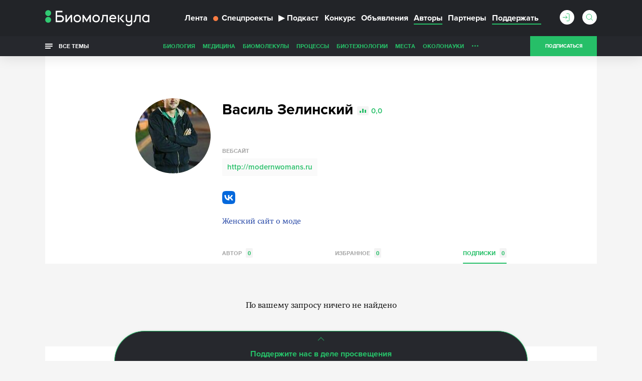

--- FILE ---
content_type: text/html; charset=utf-8
request_url: https://www.google.com/recaptcha/api2/anchor?ar=1&k=6LdNe3IqAAAAAAR2FvNhbKpAHYX6DFzObTGBHSNA&co=aHR0cHM6Ly9iaW9tb2xlY3VsYS5ydTo0NDM.&hl=en&v=PoyoqOPhxBO7pBk68S4YbpHZ&size=normal&anchor-ms=20000&execute-ms=30000&cb=4q049d139n7t
body_size: 49516
content:
<!DOCTYPE HTML><html dir="ltr" lang="en"><head><meta http-equiv="Content-Type" content="text/html; charset=UTF-8">
<meta http-equiv="X-UA-Compatible" content="IE=edge">
<title>reCAPTCHA</title>
<style type="text/css">
/* cyrillic-ext */
@font-face {
  font-family: 'Roboto';
  font-style: normal;
  font-weight: 400;
  font-stretch: 100%;
  src: url(//fonts.gstatic.com/s/roboto/v48/KFO7CnqEu92Fr1ME7kSn66aGLdTylUAMa3GUBHMdazTgWw.woff2) format('woff2');
  unicode-range: U+0460-052F, U+1C80-1C8A, U+20B4, U+2DE0-2DFF, U+A640-A69F, U+FE2E-FE2F;
}
/* cyrillic */
@font-face {
  font-family: 'Roboto';
  font-style: normal;
  font-weight: 400;
  font-stretch: 100%;
  src: url(//fonts.gstatic.com/s/roboto/v48/KFO7CnqEu92Fr1ME7kSn66aGLdTylUAMa3iUBHMdazTgWw.woff2) format('woff2');
  unicode-range: U+0301, U+0400-045F, U+0490-0491, U+04B0-04B1, U+2116;
}
/* greek-ext */
@font-face {
  font-family: 'Roboto';
  font-style: normal;
  font-weight: 400;
  font-stretch: 100%;
  src: url(//fonts.gstatic.com/s/roboto/v48/KFO7CnqEu92Fr1ME7kSn66aGLdTylUAMa3CUBHMdazTgWw.woff2) format('woff2');
  unicode-range: U+1F00-1FFF;
}
/* greek */
@font-face {
  font-family: 'Roboto';
  font-style: normal;
  font-weight: 400;
  font-stretch: 100%;
  src: url(//fonts.gstatic.com/s/roboto/v48/KFO7CnqEu92Fr1ME7kSn66aGLdTylUAMa3-UBHMdazTgWw.woff2) format('woff2');
  unicode-range: U+0370-0377, U+037A-037F, U+0384-038A, U+038C, U+038E-03A1, U+03A3-03FF;
}
/* math */
@font-face {
  font-family: 'Roboto';
  font-style: normal;
  font-weight: 400;
  font-stretch: 100%;
  src: url(//fonts.gstatic.com/s/roboto/v48/KFO7CnqEu92Fr1ME7kSn66aGLdTylUAMawCUBHMdazTgWw.woff2) format('woff2');
  unicode-range: U+0302-0303, U+0305, U+0307-0308, U+0310, U+0312, U+0315, U+031A, U+0326-0327, U+032C, U+032F-0330, U+0332-0333, U+0338, U+033A, U+0346, U+034D, U+0391-03A1, U+03A3-03A9, U+03B1-03C9, U+03D1, U+03D5-03D6, U+03F0-03F1, U+03F4-03F5, U+2016-2017, U+2034-2038, U+203C, U+2040, U+2043, U+2047, U+2050, U+2057, U+205F, U+2070-2071, U+2074-208E, U+2090-209C, U+20D0-20DC, U+20E1, U+20E5-20EF, U+2100-2112, U+2114-2115, U+2117-2121, U+2123-214F, U+2190, U+2192, U+2194-21AE, U+21B0-21E5, U+21F1-21F2, U+21F4-2211, U+2213-2214, U+2216-22FF, U+2308-230B, U+2310, U+2319, U+231C-2321, U+2336-237A, U+237C, U+2395, U+239B-23B7, U+23D0, U+23DC-23E1, U+2474-2475, U+25AF, U+25B3, U+25B7, U+25BD, U+25C1, U+25CA, U+25CC, U+25FB, U+266D-266F, U+27C0-27FF, U+2900-2AFF, U+2B0E-2B11, U+2B30-2B4C, U+2BFE, U+3030, U+FF5B, U+FF5D, U+1D400-1D7FF, U+1EE00-1EEFF;
}
/* symbols */
@font-face {
  font-family: 'Roboto';
  font-style: normal;
  font-weight: 400;
  font-stretch: 100%;
  src: url(//fonts.gstatic.com/s/roboto/v48/KFO7CnqEu92Fr1ME7kSn66aGLdTylUAMaxKUBHMdazTgWw.woff2) format('woff2');
  unicode-range: U+0001-000C, U+000E-001F, U+007F-009F, U+20DD-20E0, U+20E2-20E4, U+2150-218F, U+2190, U+2192, U+2194-2199, U+21AF, U+21E6-21F0, U+21F3, U+2218-2219, U+2299, U+22C4-22C6, U+2300-243F, U+2440-244A, U+2460-24FF, U+25A0-27BF, U+2800-28FF, U+2921-2922, U+2981, U+29BF, U+29EB, U+2B00-2BFF, U+4DC0-4DFF, U+FFF9-FFFB, U+10140-1018E, U+10190-1019C, U+101A0, U+101D0-101FD, U+102E0-102FB, U+10E60-10E7E, U+1D2C0-1D2D3, U+1D2E0-1D37F, U+1F000-1F0FF, U+1F100-1F1AD, U+1F1E6-1F1FF, U+1F30D-1F30F, U+1F315, U+1F31C, U+1F31E, U+1F320-1F32C, U+1F336, U+1F378, U+1F37D, U+1F382, U+1F393-1F39F, U+1F3A7-1F3A8, U+1F3AC-1F3AF, U+1F3C2, U+1F3C4-1F3C6, U+1F3CA-1F3CE, U+1F3D4-1F3E0, U+1F3ED, U+1F3F1-1F3F3, U+1F3F5-1F3F7, U+1F408, U+1F415, U+1F41F, U+1F426, U+1F43F, U+1F441-1F442, U+1F444, U+1F446-1F449, U+1F44C-1F44E, U+1F453, U+1F46A, U+1F47D, U+1F4A3, U+1F4B0, U+1F4B3, U+1F4B9, U+1F4BB, U+1F4BF, U+1F4C8-1F4CB, U+1F4D6, U+1F4DA, U+1F4DF, U+1F4E3-1F4E6, U+1F4EA-1F4ED, U+1F4F7, U+1F4F9-1F4FB, U+1F4FD-1F4FE, U+1F503, U+1F507-1F50B, U+1F50D, U+1F512-1F513, U+1F53E-1F54A, U+1F54F-1F5FA, U+1F610, U+1F650-1F67F, U+1F687, U+1F68D, U+1F691, U+1F694, U+1F698, U+1F6AD, U+1F6B2, U+1F6B9-1F6BA, U+1F6BC, U+1F6C6-1F6CF, U+1F6D3-1F6D7, U+1F6E0-1F6EA, U+1F6F0-1F6F3, U+1F6F7-1F6FC, U+1F700-1F7FF, U+1F800-1F80B, U+1F810-1F847, U+1F850-1F859, U+1F860-1F887, U+1F890-1F8AD, U+1F8B0-1F8BB, U+1F8C0-1F8C1, U+1F900-1F90B, U+1F93B, U+1F946, U+1F984, U+1F996, U+1F9E9, U+1FA00-1FA6F, U+1FA70-1FA7C, U+1FA80-1FA89, U+1FA8F-1FAC6, U+1FACE-1FADC, U+1FADF-1FAE9, U+1FAF0-1FAF8, U+1FB00-1FBFF;
}
/* vietnamese */
@font-face {
  font-family: 'Roboto';
  font-style: normal;
  font-weight: 400;
  font-stretch: 100%;
  src: url(//fonts.gstatic.com/s/roboto/v48/KFO7CnqEu92Fr1ME7kSn66aGLdTylUAMa3OUBHMdazTgWw.woff2) format('woff2');
  unicode-range: U+0102-0103, U+0110-0111, U+0128-0129, U+0168-0169, U+01A0-01A1, U+01AF-01B0, U+0300-0301, U+0303-0304, U+0308-0309, U+0323, U+0329, U+1EA0-1EF9, U+20AB;
}
/* latin-ext */
@font-face {
  font-family: 'Roboto';
  font-style: normal;
  font-weight: 400;
  font-stretch: 100%;
  src: url(//fonts.gstatic.com/s/roboto/v48/KFO7CnqEu92Fr1ME7kSn66aGLdTylUAMa3KUBHMdazTgWw.woff2) format('woff2');
  unicode-range: U+0100-02BA, U+02BD-02C5, U+02C7-02CC, U+02CE-02D7, U+02DD-02FF, U+0304, U+0308, U+0329, U+1D00-1DBF, U+1E00-1E9F, U+1EF2-1EFF, U+2020, U+20A0-20AB, U+20AD-20C0, U+2113, U+2C60-2C7F, U+A720-A7FF;
}
/* latin */
@font-face {
  font-family: 'Roboto';
  font-style: normal;
  font-weight: 400;
  font-stretch: 100%;
  src: url(//fonts.gstatic.com/s/roboto/v48/KFO7CnqEu92Fr1ME7kSn66aGLdTylUAMa3yUBHMdazQ.woff2) format('woff2');
  unicode-range: U+0000-00FF, U+0131, U+0152-0153, U+02BB-02BC, U+02C6, U+02DA, U+02DC, U+0304, U+0308, U+0329, U+2000-206F, U+20AC, U+2122, U+2191, U+2193, U+2212, U+2215, U+FEFF, U+FFFD;
}
/* cyrillic-ext */
@font-face {
  font-family: 'Roboto';
  font-style: normal;
  font-weight: 500;
  font-stretch: 100%;
  src: url(//fonts.gstatic.com/s/roboto/v48/KFO7CnqEu92Fr1ME7kSn66aGLdTylUAMa3GUBHMdazTgWw.woff2) format('woff2');
  unicode-range: U+0460-052F, U+1C80-1C8A, U+20B4, U+2DE0-2DFF, U+A640-A69F, U+FE2E-FE2F;
}
/* cyrillic */
@font-face {
  font-family: 'Roboto';
  font-style: normal;
  font-weight: 500;
  font-stretch: 100%;
  src: url(//fonts.gstatic.com/s/roboto/v48/KFO7CnqEu92Fr1ME7kSn66aGLdTylUAMa3iUBHMdazTgWw.woff2) format('woff2');
  unicode-range: U+0301, U+0400-045F, U+0490-0491, U+04B0-04B1, U+2116;
}
/* greek-ext */
@font-face {
  font-family: 'Roboto';
  font-style: normal;
  font-weight: 500;
  font-stretch: 100%;
  src: url(//fonts.gstatic.com/s/roboto/v48/KFO7CnqEu92Fr1ME7kSn66aGLdTylUAMa3CUBHMdazTgWw.woff2) format('woff2');
  unicode-range: U+1F00-1FFF;
}
/* greek */
@font-face {
  font-family: 'Roboto';
  font-style: normal;
  font-weight: 500;
  font-stretch: 100%;
  src: url(//fonts.gstatic.com/s/roboto/v48/KFO7CnqEu92Fr1ME7kSn66aGLdTylUAMa3-UBHMdazTgWw.woff2) format('woff2');
  unicode-range: U+0370-0377, U+037A-037F, U+0384-038A, U+038C, U+038E-03A1, U+03A3-03FF;
}
/* math */
@font-face {
  font-family: 'Roboto';
  font-style: normal;
  font-weight: 500;
  font-stretch: 100%;
  src: url(//fonts.gstatic.com/s/roboto/v48/KFO7CnqEu92Fr1ME7kSn66aGLdTylUAMawCUBHMdazTgWw.woff2) format('woff2');
  unicode-range: U+0302-0303, U+0305, U+0307-0308, U+0310, U+0312, U+0315, U+031A, U+0326-0327, U+032C, U+032F-0330, U+0332-0333, U+0338, U+033A, U+0346, U+034D, U+0391-03A1, U+03A3-03A9, U+03B1-03C9, U+03D1, U+03D5-03D6, U+03F0-03F1, U+03F4-03F5, U+2016-2017, U+2034-2038, U+203C, U+2040, U+2043, U+2047, U+2050, U+2057, U+205F, U+2070-2071, U+2074-208E, U+2090-209C, U+20D0-20DC, U+20E1, U+20E5-20EF, U+2100-2112, U+2114-2115, U+2117-2121, U+2123-214F, U+2190, U+2192, U+2194-21AE, U+21B0-21E5, U+21F1-21F2, U+21F4-2211, U+2213-2214, U+2216-22FF, U+2308-230B, U+2310, U+2319, U+231C-2321, U+2336-237A, U+237C, U+2395, U+239B-23B7, U+23D0, U+23DC-23E1, U+2474-2475, U+25AF, U+25B3, U+25B7, U+25BD, U+25C1, U+25CA, U+25CC, U+25FB, U+266D-266F, U+27C0-27FF, U+2900-2AFF, U+2B0E-2B11, U+2B30-2B4C, U+2BFE, U+3030, U+FF5B, U+FF5D, U+1D400-1D7FF, U+1EE00-1EEFF;
}
/* symbols */
@font-face {
  font-family: 'Roboto';
  font-style: normal;
  font-weight: 500;
  font-stretch: 100%;
  src: url(//fonts.gstatic.com/s/roboto/v48/KFO7CnqEu92Fr1ME7kSn66aGLdTylUAMaxKUBHMdazTgWw.woff2) format('woff2');
  unicode-range: U+0001-000C, U+000E-001F, U+007F-009F, U+20DD-20E0, U+20E2-20E4, U+2150-218F, U+2190, U+2192, U+2194-2199, U+21AF, U+21E6-21F0, U+21F3, U+2218-2219, U+2299, U+22C4-22C6, U+2300-243F, U+2440-244A, U+2460-24FF, U+25A0-27BF, U+2800-28FF, U+2921-2922, U+2981, U+29BF, U+29EB, U+2B00-2BFF, U+4DC0-4DFF, U+FFF9-FFFB, U+10140-1018E, U+10190-1019C, U+101A0, U+101D0-101FD, U+102E0-102FB, U+10E60-10E7E, U+1D2C0-1D2D3, U+1D2E0-1D37F, U+1F000-1F0FF, U+1F100-1F1AD, U+1F1E6-1F1FF, U+1F30D-1F30F, U+1F315, U+1F31C, U+1F31E, U+1F320-1F32C, U+1F336, U+1F378, U+1F37D, U+1F382, U+1F393-1F39F, U+1F3A7-1F3A8, U+1F3AC-1F3AF, U+1F3C2, U+1F3C4-1F3C6, U+1F3CA-1F3CE, U+1F3D4-1F3E0, U+1F3ED, U+1F3F1-1F3F3, U+1F3F5-1F3F7, U+1F408, U+1F415, U+1F41F, U+1F426, U+1F43F, U+1F441-1F442, U+1F444, U+1F446-1F449, U+1F44C-1F44E, U+1F453, U+1F46A, U+1F47D, U+1F4A3, U+1F4B0, U+1F4B3, U+1F4B9, U+1F4BB, U+1F4BF, U+1F4C8-1F4CB, U+1F4D6, U+1F4DA, U+1F4DF, U+1F4E3-1F4E6, U+1F4EA-1F4ED, U+1F4F7, U+1F4F9-1F4FB, U+1F4FD-1F4FE, U+1F503, U+1F507-1F50B, U+1F50D, U+1F512-1F513, U+1F53E-1F54A, U+1F54F-1F5FA, U+1F610, U+1F650-1F67F, U+1F687, U+1F68D, U+1F691, U+1F694, U+1F698, U+1F6AD, U+1F6B2, U+1F6B9-1F6BA, U+1F6BC, U+1F6C6-1F6CF, U+1F6D3-1F6D7, U+1F6E0-1F6EA, U+1F6F0-1F6F3, U+1F6F7-1F6FC, U+1F700-1F7FF, U+1F800-1F80B, U+1F810-1F847, U+1F850-1F859, U+1F860-1F887, U+1F890-1F8AD, U+1F8B0-1F8BB, U+1F8C0-1F8C1, U+1F900-1F90B, U+1F93B, U+1F946, U+1F984, U+1F996, U+1F9E9, U+1FA00-1FA6F, U+1FA70-1FA7C, U+1FA80-1FA89, U+1FA8F-1FAC6, U+1FACE-1FADC, U+1FADF-1FAE9, U+1FAF0-1FAF8, U+1FB00-1FBFF;
}
/* vietnamese */
@font-face {
  font-family: 'Roboto';
  font-style: normal;
  font-weight: 500;
  font-stretch: 100%;
  src: url(//fonts.gstatic.com/s/roboto/v48/KFO7CnqEu92Fr1ME7kSn66aGLdTylUAMa3OUBHMdazTgWw.woff2) format('woff2');
  unicode-range: U+0102-0103, U+0110-0111, U+0128-0129, U+0168-0169, U+01A0-01A1, U+01AF-01B0, U+0300-0301, U+0303-0304, U+0308-0309, U+0323, U+0329, U+1EA0-1EF9, U+20AB;
}
/* latin-ext */
@font-face {
  font-family: 'Roboto';
  font-style: normal;
  font-weight: 500;
  font-stretch: 100%;
  src: url(//fonts.gstatic.com/s/roboto/v48/KFO7CnqEu92Fr1ME7kSn66aGLdTylUAMa3KUBHMdazTgWw.woff2) format('woff2');
  unicode-range: U+0100-02BA, U+02BD-02C5, U+02C7-02CC, U+02CE-02D7, U+02DD-02FF, U+0304, U+0308, U+0329, U+1D00-1DBF, U+1E00-1E9F, U+1EF2-1EFF, U+2020, U+20A0-20AB, U+20AD-20C0, U+2113, U+2C60-2C7F, U+A720-A7FF;
}
/* latin */
@font-face {
  font-family: 'Roboto';
  font-style: normal;
  font-weight: 500;
  font-stretch: 100%;
  src: url(//fonts.gstatic.com/s/roboto/v48/KFO7CnqEu92Fr1ME7kSn66aGLdTylUAMa3yUBHMdazQ.woff2) format('woff2');
  unicode-range: U+0000-00FF, U+0131, U+0152-0153, U+02BB-02BC, U+02C6, U+02DA, U+02DC, U+0304, U+0308, U+0329, U+2000-206F, U+20AC, U+2122, U+2191, U+2193, U+2212, U+2215, U+FEFF, U+FFFD;
}
/* cyrillic-ext */
@font-face {
  font-family: 'Roboto';
  font-style: normal;
  font-weight: 900;
  font-stretch: 100%;
  src: url(//fonts.gstatic.com/s/roboto/v48/KFO7CnqEu92Fr1ME7kSn66aGLdTylUAMa3GUBHMdazTgWw.woff2) format('woff2');
  unicode-range: U+0460-052F, U+1C80-1C8A, U+20B4, U+2DE0-2DFF, U+A640-A69F, U+FE2E-FE2F;
}
/* cyrillic */
@font-face {
  font-family: 'Roboto';
  font-style: normal;
  font-weight: 900;
  font-stretch: 100%;
  src: url(//fonts.gstatic.com/s/roboto/v48/KFO7CnqEu92Fr1ME7kSn66aGLdTylUAMa3iUBHMdazTgWw.woff2) format('woff2');
  unicode-range: U+0301, U+0400-045F, U+0490-0491, U+04B0-04B1, U+2116;
}
/* greek-ext */
@font-face {
  font-family: 'Roboto';
  font-style: normal;
  font-weight: 900;
  font-stretch: 100%;
  src: url(//fonts.gstatic.com/s/roboto/v48/KFO7CnqEu92Fr1ME7kSn66aGLdTylUAMa3CUBHMdazTgWw.woff2) format('woff2');
  unicode-range: U+1F00-1FFF;
}
/* greek */
@font-face {
  font-family: 'Roboto';
  font-style: normal;
  font-weight: 900;
  font-stretch: 100%;
  src: url(//fonts.gstatic.com/s/roboto/v48/KFO7CnqEu92Fr1ME7kSn66aGLdTylUAMa3-UBHMdazTgWw.woff2) format('woff2');
  unicode-range: U+0370-0377, U+037A-037F, U+0384-038A, U+038C, U+038E-03A1, U+03A3-03FF;
}
/* math */
@font-face {
  font-family: 'Roboto';
  font-style: normal;
  font-weight: 900;
  font-stretch: 100%;
  src: url(//fonts.gstatic.com/s/roboto/v48/KFO7CnqEu92Fr1ME7kSn66aGLdTylUAMawCUBHMdazTgWw.woff2) format('woff2');
  unicode-range: U+0302-0303, U+0305, U+0307-0308, U+0310, U+0312, U+0315, U+031A, U+0326-0327, U+032C, U+032F-0330, U+0332-0333, U+0338, U+033A, U+0346, U+034D, U+0391-03A1, U+03A3-03A9, U+03B1-03C9, U+03D1, U+03D5-03D6, U+03F0-03F1, U+03F4-03F5, U+2016-2017, U+2034-2038, U+203C, U+2040, U+2043, U+2047, U+2050, U+2057, U+205F, U+2070-2071, U+2074-208E, U+2090-209C, U+20D0-20DC, U+20E1, U+20E5-20EF, U+2100-2112, U+2114-2115, U+2117-2121, U+2123-214F, U+2190, U+2192, U+2194-21AE, U+21B0-21E5, U+21F1-21F2, U+21F4-2211, U+2213-2214, U+2216-22FF, U+2308-230B, U+2310, U+2319, U+231C-2321, U+2336-237A, U+237C, U+2395, U+239B-23B7, U+23D0, U+23DC-23E1, U+2474-2475, U+25AF, U+25B3, U+25B7, U+25BD, U+25C1, U+25CA, U+25CC, U+25FB, U+266D-266F, U+27C0-27FF, U+2900-2AFF, U+2B0E-2B11, U+2B30-2B4C, U+2BFE, U+3030, U+FF5B, U+FF5D, U+1D400-1D7FF, U+1EE00-1EEFF;
}
/* symbols */
@font-face {
  font-family: 'Roboto';
  font-style: normal;
  font-weight: 900;
  font-stretch: 100%;
  src: url(//fonts.gstatic.com/s/roboto/v48/KFO7CnqEu92Fr1ME7kSn66aGLdTylUAMaxKUBHMdazTgWw.woff2) format('woff2');
  unicode-range: U+0001-000C, U+000E-001F, U+007F-009F, U+20DD-20E0, U+20E2-20E4, U+2150-218F, U+2190, U+2192, U+2194-2199, U+21AF, U+21E6-21F0, U+21F3, U+2218-2219, U+2299, U+22C4-22C6, U+2300-243F, U+2440-244A, U+2460-24FF, U+25A0-27BF, U+2800-28FF, U+2921-2922, U+2981, U+29BF, U+29EB, U+2B00-2BFF, U+4DC0-4DFF, U+FFF9-FFFB, U+10140-1018E, U+10190-1019C, U+101A0, U+101D0-101FD, U+102E0-102FB, U+10E60-10E7E, U+1D2C0-1D2D3, U+1D2E0-1D37F, U+1F000-1F0FF, U+1F100-1F1AD, U+1F1E6-1F1FF, U+1F30D-1F30F, U+1F315, U+1F31C, U+1F31E, U+1F320-1F32C, U+1F336, U+1F378, U+1F37D, U+1F382, U+1F393-1F39F, U+1F3A7-1F3A8, U+1F3AC-1F3AF, U+1F3C2, U+1F3C4-1F3C6, U+1F3CA-1F3CE, U+1F3D4-1F3E0, U+1F3ED, U+1F3F1-1F3F3, U+1F3F5-1F3F7, U+1F408, U+1F415, U+1F41F, U+1F426, U+1F43F, U+1F441-1F442, U+1F444, U+1F446-1F449, U+1F44C-1F44E, U+1F453, U+1F46A, U+1F47D, U+1F4A3, U+1F4B0, U+1F4B3, U+1F4B9, U+1F4BB, U+1F4BF, U+1F4C8-1F4CB, U+1F4D6, U+1F4DA, U+1F4DF, U+1F4E3-1F4E6, U+1F4EA-1F4ED, U+1F4F7, U+1F4F9-1F4FB, U+1F4FD-1F4FE, U+1F503, U+1F507-1F50B, U+1F50D, U+1F512-1F513, U+1F53E-1F54A, U+1F54F-1F5FA, U+1F610, U+1F650-1F67F, U+1F687, U+1F68D, U+1F691, U+1F694, U+1F698, U+1F6AD, U+1F6B2, U+1F6B9-1F6BA, U+1F6BC, U+1F6C6-1F6CF, U+1F6D3-1F6D7, U+1F6E0-1F6EA, U+1F6F0-1F6F3, U+1F6F7-1F6FC, U+1F700-1F7FF, U+1F800-1F80B, U+1F810-1F847, U+1F850-1F859, U+1F860-1F887, U+1F890-1F8AD, U+1F8B0-1F8BB, U+1F8C0-1F8C1, U+1F900-1F90B, U+1F93B, U+1F946, U+1F984, U+1F996, U+1F9E9, U+1FA00-1FA6F, U+1FA70-1FA7C, U+1FA80-1FA89, U+1FA8F-1FAC6, U+1FACE-1FADC, U+1FADF-1FAE9, U+1FAF0-1FAF8, U+1FB00-1FBFF;
}
/* vietnamese */
@font-face {
  font-family: 'Roboto';
  font-style: normal;
  font-weight: 900;
  font-stretch: 100%;
  src: url(//fonts.gstatic.com/s/roboto/v48/KFO7CnqEu92Fr1ME7kSn66aGLdTylUAMa3OUBHMdazTgWw.woff2) format('woff2');
  unicode-range: U+0102-0103, U+0110-0111, U+0128-0129, U+0168-0169, U+01A0-01A1, U+01AF-01B0, U+0300-0301, U+0303-0304, U+0308-0309, U+0323, U+0329, U+1EA0-1EF9, U+20AB;
}
/* latin-ext */
@font-face {
  font-family: 'Roboto';
  font-style: normal;
  font-weight: 900;
  font-stretch: 100%;
  src: url(//fonts.gstatic.com/s/roboto/v48/KFO7CnqEu92Fr1ME7kSn66aGLdTylUAMa3KUBHMdazTgWw.woff2) format('woff2');
  unicode-range: U+0100-02BA, U+02BD-02C5, U+02C7-02CC, U+02CE-02D7, U+02DD-02FF, U+0304, U+0308, U+0329, U+1D00-1DBF, U+1E00-1E9F, U+1EF2-1EFF, U+2020, U+20A0-20AB, U+20AD-20C0, U+2113, U+2C60-2C7F, U+A720-A7FF;
}
/* latin */
@font-face {
  font-family: 'Roboto';
  font-style: normal;
  font-weight: 900;
  font-stretch: 100%;
  src: url(//fonts.gstatic.com/s/roboto/v48/KFO7CnqEu92Fr1ME7kSn66aGLdTylUAMa3yUBHMdazQ.woff2) format('woff2');
  unicode-range: U+0000-00FF, U+0131, U+0152-0153, U+02BB-02BC, U+02C6, U+02DA, U+02DC, U+0304, U+0308, U+0329, U+2000-206F, U+20AC, U+2122, U+2191, U+2193, U+2212, U+2215, U+FEFF, U+FFFD;
}

</style>
<link rel="stylesheet" type="text/css" href="https://www.gstatic.com/recaptcha/releases/PoyoqOPhxBO7pBk68S4YbpHZ/styles__ltr.css">
<script nonce="n6J2u1XzGK965VjJAbAwEA" type="text/javascript">window['__recaptcha_api'] = 'https://www.google.com/recaptcha/api2/';</script>
<script type="text/javascript" src="https://www.gstatic.com/recaptcha/releases/PoyoqOPhxBO7pBk68S4YbpHZ/recaptcha__en.js" nonce="n6J2u1XzGK965VjJAbAwEA">
      
    </script></head>
<body><div id="rc-anchor-alert" class="rc-anchor-alert"></div>
<input type="hidden" id="recaptcha-token" value="[base64]">
<script type="text/javascript" nonce="n6J2u1XzGK965VjJAbAwEA">
      recaptcha.anchor.Main.init("[\x22ainput\x22,[\x22bgdata\x22,\x22\x22,\[base64]/[base64]/MjU1Ong/[base64]/[base64]/[base64]/[base64]/[base64]/[base64]/[base64]/[base64]/[base64]/[base64]/[base64]/[base64]/[base64]/[base64]/[base64]\\u003d\x22,\[base64]\\u003d\\u003d\x22,\[base64]/w6rChH08w6sRXi8sw5LCrXk3L1QVw6HDk1wHe0fDssOCVxbDuMOkwpAYw7ZLYMO1WBdZbsOoN0dzw6BSwqQiw4LDi8O0wpImDTtWwo1uK8OGwqDCnH1uazBQw6QeCWrCuMKlwoVawqQMwp/Do8K+w7UxwopNwqPDgsKew7HChVvDo8KreS91DmVvwpZQwp54Q8ODw4LDnEUMGyjDhsKFwp5pwqwgTMKIw7tjTXDCgw1awrkzwp7Cpz/DhisNw5PDv3nCrAXCucOQw5AgKQkOw6N9OcKdf8KZw6PCsHrCoxnCqyHDjsO8w7LDn8KKdsOXC8Ovw6pewqkGGUFze8OKK8OJwosdcnp8PnAhesKlDXdkXQbDmcKTwo0CwoAaBS7DssOadMOmGsK5w6rDjcKrDCRWw7rCqwdbwrlfA8KOQMKwwo/CgW3Cr8Omf8KkwrFKfjvDo8OIw4Vxw5EUw4XCnMOLQ8KHfjVfZcKjw7fCtMOYwrgCesOcw7XCi8KnZHRZZcKDw7EFwrAZQ8O7w5oJw58qUcO3w7kdwoNeN8Obwq8Ow53DrCDDlFjCpsKnw58ZwqTDnxnDhEp+a8Kkw69gwo/ClMKqw5bCjknDk8KBw5JRWhnCkcOtw6TCj3bDrcOkwqPDuQ/CkMK5S8OsZ2I7GUPDnzjCocKFe8K4KsKAbmhrUShZw74Aw7XCk8KwL8OnMsKqw7hxZwhrwoV+FSHDhhhZdFTCkTvClMKpwpTDkcOlw5VtEFbDncKow5XDs2kCwp0mAsK8w6nDiBfCriFQN8OUw4I/Mn8qGcO4C8KhHj7Dog3CmhYFw4LCnHBNw6HDiQ5Qw7HDlBoafwY5BlbCksKULztpfsKARBQOwoFsMSIDbE1xL0Emw6fDvMK3wprDpUrDlRpjwoUrw4jCq1LCv8Obw6o6AjAcF8OTw5vDjGRrw4PCu8K7SE/[base64]/CtE/[base64]/[base64]/eMOsw5TCv8KWwoPCvcOvw5kHwrFiw4LCgGHCoMOowpjCjC7CrcOiwogoRsKlCDnCrsOfE8OtM8KLwqrCmB3Cq8K5NMKbBkR0w4vDt8KYw4kqDsKIw5/CuBDDi8KqY8KGw59pw7DCq8OBw7zCmC8Sw68bw7zDvsOoGMKFw6XCh8KCX8OZKiZjw75hwrRkwr7CkhDCvsOgDx0qw7PDncO/en0dw6jCm8K4w4cGwrnDkMOTwpzDk2xHZlbClhIRwrfDgcOkMjHCqsOjQMKyBsOYwr/DgxI3wpPCn1QwSUbDg8OJWl1XTBFOw5QCw798V8KqSsK6LXs3Gg3DsMK1eQwIwrYMw6k0P8OOTW09wpfDryR3w6TCoF5FwrDCq8KuYQxDDWoSIxtFwoPDqsOmwqtGwqnDn2XDj8K/CsKoKU/DscKhe8KQwrjCiRzCqcO2TsK2TnrCvRXDgsOJByPCsiTDu8K6dcK9BUQHWHRxIE/CqsKFw70+wotXGjdJw5LCrcK2w6TDgcKew5PCqC8LGsOjFC/DpSJGw6vCnsOHYcOjwrfDix/Dp8K3woZADsKTwqfDp8OPdwY5T8Kyw43Cl1UkX25Ew5zDqMKQw6UrUxjCmcKKw4rDosKdwoDCghwmw7tKw6HDtSrDnsOePVlrLEcLw4VvW8KJw7lfUljDr8Kawq/DgHAOO8KUCsKqw5cAw6BQKcKfM0DDrhM9VMOmw690wrY2Q3tLwr0cQ0LChArDtcKkw7lcFMKKVEnDicO9w6XChSnCj8Oyw4bCm8O5bcOvA2LCjsKZw5TCqTUgbUrDkWDDoj3DlcKFWnBfZMK6YsO8J3YLIj8Gw6VtXyPCvW1/[base64]/CoyDCilx1O3thwr/CsVTCv0LDoGh5KTBiw4DCn0fDjsOgw7Akwo1kVEdww5YSPH9/CsOLwo4gw5cCwrBDwqLDicOIw53CrhTCozjDsMKuN0dhQyHDhcOOwrHCnHbDkRVXUibDmcOZfcOSw5U/[base64]/w4ciC07DjmooDsOzwp3CkADDpj51w5jDkwLCqsOEw7HDiDtuWHxzScOTw74KAsKTwoHDtsKlwqnDjxchwpJZK0BWOcOew5HCqVtiZcKZwr7DlgNgFXDDim8HRMOmUsK5SALCmMO7bMKnw45GwpnDkBbDpgJCYi1oA0LDg8O9PU/DjcK4I8KNCWlLccK7w4R1Z8OQw6xYwqDCrxzChcOCUGLCmxTDkFjDpMKww7R0esKCwpDDsMOAa8ONw5zDm8OSwolgwo7DgcOGERsXwpfDtlMaQg/CvMOJFcOPMUMkSMKTC8KaZ0YPw4orByDCuSPDsV7Cl8KMRMO2LsKVwpk7U0B2w5NaEMOzQ1cmSSjCgsOmw7QaBF1XwoFjwq7DmyHDjsORw5rDnGIUK1MDBXdFwo5Hw65Cw6MWQsOXdMOvL8K3c0tbAzHCiiM/[base64]/DsjVmWmo4wqrDtcKaKAUqEHMvwo/Dt8KFw4bCqMOywq4lw6DDocOUwpBaVsKcw4DDgsK5wpHClk05w6rDh8KYMMOSFcKiw7bDg8OHe8O3eh4tZjLCshwvw6t5wo7CnBfCuz3Cv8ObwoPDqSLDrMOSRAPDnz15woQ6HsOnPULDhljCqXRIKcObCz3Cpgptw4/[base64]/DvGNdXFLDqMKNwoBgRnbCtk7DuzfDiMOKD8OiScOFwqN5HMOHO8KNw79+wq3DvQljwpFTRcOpw4DDn8ODGcOVesO2OhvCpcKXXcOZw6Ziw5t+Ek0yfcK8wqzCjkbDvD/DiFDDjMKlwrE2w7AtwqLDrVgoCFJ1wqVqTCfDsA0eHlrCog/DtzdQKSFTHF/CkMOQHcOrLMOOw6jCtA/Dp8KYL8OKw7xQSsO6QFfCu8KgIX1iMsODB0rDpsOgAhHCiMK6w6nClcO9G8K4b8KuUmRORhjDlsKbODLCpsK9w5LCnMOSRwLDvA83VsOQGF7CncKqw7cQJ8OMw4xADcOcAMKQw6zDksKGwoLClMOGw5dQa8Kmwq4FJSw5woXCq8OeYglNbBV6wooFwol/f8KSWcK/w59kKMOEwqMrw5tgwojCuj8nw7V/w7BPP3UOwonCnU1AaMOjw7p8w6g+w5d3ScO1w7jDlMK1w54YdMK0FRDDkxfDpcKEwrbDr2vCoVfDpcKmw4bCmyHDiA/DhAPDrMKvwqDCv8OcEcKBw5cyJsO6aMKeMsOcCcKow7otw6Icw6zDisKVwpB7JcKDw6bDvTNLbMKFw6VKwqwww4FHw4hzQsKrJcO1Q8ORIhM4QgRhdXvDmlnDrcKlB8OQwqtBYy4iL8OywpzDhR/Du3ZOIMKmw5/CkcO/w4fDqsKJBMOfw53CqQnCsMOiwqXDmmdSFMO+w5AxwoM9wp9nwoM/[base64]/CqmgiEnjDusODOQpYOsOZYsKNw7/DoE7Dp8OSwrg7w4TDhiHDvMKISGjDicKEHMKPOXXDnkbDuE57wpZFw5RawrPCtGfDjcO6S3rCt8OMREPDuwzDpUMjwozDtAE4wpkWw6/CnBw3wpY6YcKgK8KOw4DDuH8Bw5vCpMOkesOewrFyw6QkwqvDvisRE1bCvijCksO2w6jCqXLCum8QQx8/Q8O3wqcxwqbDi8Kpw6jDj23DvFQBwoUUJMKlwoXDnsO0w4vDqh5pwrlFc8ONwprCv8OKLFsJwqYiDMOKWcK/w5ZiWGPDvXpIwqjCnMK4SygEK2TDjsKJT8O7w5TDncOmNMOCw4FxNsK3STrCpUvCr8KOT8OtwoHCicKIwotbTSYUw4NsWBjDt8Oew5tLIy/DojXClMKJwph5RB8fw4/CnS83wpsYCSXDhMKPw6PCpG5Vw6t5w4LCkh3DoxN5w7/DhC3DjMKpw78YFcKNwqDDinzCs2DDiMKrwrkrShhDw5MCwqIdXsONPMO6woTCgC/[base64]/DqRHCqiUGLsK2wqTCuxnCgsKyPMK8PcK7wq0cwqZLJUNeKUjDj8O+ExLCmcOzwovCjMK3O1MyTsK9w6RbwpPCuEJ4ewZNwqIVw7IfAUN1b8Oxw59FWFjCon/CtCg1w5zDicO4w4NIw7XDmCJKw4LCrsKBPMO0DEMGTkoHwq/DsTPDvmxjXz7DrcOlb8K6w6kqw413A8KWwrTDtz3DiQ1SwpAqVMOtZcK1wobCoVZGwoFZJxfDg8KEw67DmWXDksOrwqhLw4MoDF3CqGolb3/[base64]/CvlMPOijDgArDoMK6woPCusOvwo3DkSwsw7TDkFnChcOIw7QUwrrCgTpOcsKvTsKww5/CjsOKAyvCik15w4vCvcOKwod9w6zDrm/Dk8KMACs/KBMTbi4PWsO8w7TCiEZyRsOBw44WIsK/agzCgcOlwpjCjsOnwplqOkAIIXUZUTt2fMO/w4M8JAvCkcO7D8O/wrkydgfCiTnCt2XCs8KXwqLDoWpwXHwnw5dCCyrDnSlWwqsGE8KSw4fDmmbCuMOQwqtJw6LCs8K1YsKzfVfCosOKw4zDmcOAV8OLwrnCtcKhw4ExwpYTwplBwoPCn8O8w5c5wqnCqsK2w7LCuDdMA8OrfsOlT0TDtlIhw5LCi1Etw7bDiSkwwpcHw7/CjAfDoDtnCcKJwpdHNMOrJcKGP8KPw7IOw7bCsgjCj8OmD0YWQTDDg2vDsyNmwohPScOxOE1nS8OQwpfCnUZww71swp/CsCBTw7DCqHBITEbCusO/wroWZcKHw57Ci8OIwptrC3DCsnpJHHELFMO8N3ZHXV7Cp8OfYxVNS0xnw5rDusOxwqnDosOHInkKAsKfwpwowro+w4LDmcKAJRDDnTV0WcOleBnClsKKAjDDvcO1DsKQw6Z0wr7DuArDtH3CsjDCrU/ClWHDrMKSbEIHw7NCwrMdFMOIesK8Zy1NZT/ChSDCkDbDj3jDqmPDicKnwoZWwrrCrsOvK1LDqC/CksKfICLCuEXDscOvw6wTEMKHO0Ehw5bDlGbDl0/[base64]/[base64]/W8KFw5/DhWc2w7bCncOYS8OKw6DCs8K4w71Hw5rDj8KHagnClm90wojDosOhw60SZAHDi8O/J8K/w7A/V8O4wrjDtMOOw7DCgcO7NMO9wpTDisKtZCMJagkWNU0Zw7AiEjA2N10qU8KOM8OiHW/DtMOiEBwcw73DhwPCkMKRH8OPLcK2wrjDs0sGVCJsw7pPPsKqw6UGD8Ozw5PDlmbCnAE2w5bDpE1xw7A5KF5Pw67ChcKrKW7DmcOYHMO/[base64]/[base64]/ChcKfEwNrc8Ohw67CrQPCusOawpLDl3tLV07CjcOlw4PChsO0wpbChCBGwpTDqcKtw7Bow7sXwp0SCwB+w5/DnsKoWgvCgcOtYRvDoW/DoMOOO2VDwokOwpRqw4Q/w7/ChjUrw6QsF8Odw5YwwrPDqw9VQ8O2wqbCuMOAHcO0KwJweS8peR7DjMOpasO3S8ORw6E/[base64]/AMK0RcKQNsO3w4zDgGDDsgnDvGgzB8KBTsO8HcO7w6NPIxFVw7VcZztUfMO+eBMQIMKRXF4Dw7HCmDYKIgxDMcO8wrlCSWDDvMO4CMObwq7DnjggUsOlw5MUSMO9CThVwqtMdBTDoMOXb8Ovwq3DjU/DuS4tw7hAQ8K3wrHCpTNfXMOhw5ZoFsOCwohzw4HCq8KqEQrCtMK7emnDrAksw4UvbMKnU8OnM8KOwpQSw7zCqChzw6cQw4MMw7J4wppkUsKRZllawqU/[base64]/w6QSw745w5ZbV3nDoDsbwq0Pw5ZswqLDusO7N8Obwp7DlBQ4w646H8O/Q1PCqDJLw6Q1EEZkw7DCuXNQeMKFW8ObccKLE8KNTGrCsBfChsOmMcKRKCXChG/DvcKVRMO6w6R2W8OfSMKfw5PDp8ONw5QXOMOGw7zDrn7Cl8ODw7bCisONAHFqAAbDkRHDkiwCUMOXIhDCt8KNwqodaSIhwqLDu8KoXRnDp2dVwrPDiTd8UMOvRsOgw5YXwoAITxgcwrjCoSrCj8K2N3UsUAMGPE/CpcO+cxrDnD3CoWczXcOsw7fChcKqIDxDwqwcwrHCpiU5bEDCsB8twoJ4wpNaeFNgCsOcwrDCgcK1wpB8w6bDhcKkJgXCkcOpwpcCwrzCqXbDg8OjKRjCgcKTw51Qw7Qywo/CvMKWwqtGw6vCvG3DrsOuwq9FbwTCksK9QG/DjnAebGXCmMKtLsKgasOzw5U/[base64]/Cm8KCVcKOBcKhPcKnEHDDnXh6wobDrEUVWzXCt8OGSXpDEsOqAsKJw4NAbXXDt8KsBcOVVA7DiX3Cp8KSw4DCnERZwqI+wr0Bw5vDgAPCp8KHOzonwrMGwozDuMKBwqTCqcOHwrFWwozDocKYw4HDo8KVwq3Duj3CqmVmCR0Rwo7DvcOqw50SH1o/[base64]/DqggYHHEzw4UAw7liElp/HMOmw4XClMKnw5bDmgvDiV1nLMOQacKBSMKrw7bDncObWBTDvEhwOzfDnsOzH8OoGUwuWsOUGXnDu8OfPcK+wpTCsMOCLcKcw4rDiTrDliTCmH/Cv8Ofw6PDicKkIU8/BmliQxfChMOsw5DCgsKvw7/[base64]/R8OFwqxpw5tPYsO6w4cxLi5gciVUTF/[base64]/GsKTwp3CpcKuw4zCoxVLw7LDmH8aOcK1WcK0bcKhVsOLL2l4Q8OCwpHDicOjwrvDgsKBSXkVasKGcVVpwpLDgMO1wpXCvsKqJcORNgcLeQAQK31fVsOFbsK2wofCnsKDw7gIw4vCk8OCw5N6f8O6asOQNMO5w4k5w43CpMOKwqbDiMOAwp4Yf2/CnU7Ch8O9SmLCn8Kdw7nDijTDixvChcK6wq9SC8OWD8OUw7fCggjDrzJBwqPDsMKOC8Odw4vDosODw5hSH8O/w7rDg8OUNcKOwqFXTMKoUgPDkcKGw4zChDUyw5bDrMKRSEPDtXfDl8KEw4d2w6IGLcKpw7JCYcO/WyPChcKHODTCtk7DpyhKYsOiREzDpX7CghnCrCzCslbCjEgNYMOJZsOBwoXCgsKFw5nDhhnDqnnCoFLCusKAw54lHBPDrATCrj7ChMKqOMOZw4V4wo8tc8KRXGB/wod6cEBIwoPCqcOiIcKuFQvDuUnCmcOPw6rCvQhaw53DkSzDq1AFMSbDr1EJUhrDjsOoK8OHw64Hw50Rw5EdcikbITbClsKQw5DDp3p/w4LDtifDkhbDosO9w4IWNnQ9UMKXwpvCgcK1R8O2w75Cwqkuw6YEA8KywpNOw4EXwp17WcO7TysqbsKIw75ow77Dl8Oyw6Vzw4jDrCbDlDDCgsKTHFNpLcONT8KSYU0Kw6MqwpQKw6xswqsUwp/DrSHDsMOWKMKyw6Brw6PCh8KebcKnw5vDlD9cST/DiSvCmcK4AMKgCcOlOS0Vw6Afw5HDlX8CwqfDpXhKTsOYM1bCucOSK8O7TUFnTcOuw6IWw7kdw73DkBzDgzBhw5QoUWfCgMO5w4/[base64]/[base64]/CcKUwo/[base64]/Cs8OjIsOlJiHDtWghw68cD8KsworDjMOOw5IEwrEGPFbCjCPDngLDjzTCrwFjw51ULQVoEiBcw7gtdMK0wpPDtGPCscObNETDu3XClyPDhw1mUl8qRzgRw6BwK8KbbcO5w65AdH3Cj8O8w7jDtzfCncO+bA9pJy/[base64]/[base64]/wqMTSwIyRcODKcKrG3jDkjs3QUjCs3JSwpN3BGHDlMOTccOgwpfDoWTCjMOiw7zCnsKzHTkqwrjCgMKMwoBnw7hYBsKIMcOPcsKnw4VOwozCuBbCqcO9QgzCiXXDucKxZh7CgcOmY8Khwo/[base64]/[base64]/Ojo6F8KHw7VGdWLCg8OsFXPCl0xUw6I+wodgw68RFhM7w4zDpsKhaTbDvBUAwqrCsg9AdcKRw7jCtsKWw4Jjw7VnU8OeMGbCgyLDqm9iD8Kdwo8+w4DDvQpMw7J3VcKJwqHCuMKCMzXDpFdzwr/[base64]/Du31xwp09wpM3wo1QeQPCvhPCqH/DtCzCgGvDh8KROyd1VAY8wrjDk1c3w77ChsOaw7AKwojCusOaY2Ilw4Jow79zYcKTKFTCmVzDnMKTT31pN27DosK3LyLCnXk/w7g+wr0cJw1uJWTCp8O6T3jCtMKgecKeQ8OAwoJDX8KBV349w4HDvHHDiQQxw74QaDBGw7NdwqfDo1/[base64]/DnSTClMKEw4LDsMOjw74Vwq04w53CqFbCssOcwoDCvXzDmsK+DUY0wrs/[base64]/DsyIIwonDglbCiMKiXsKKw5/DhsKHwovDm1Eowqx+wpLCpMOQNsKdwojCgxUeLyZdZsK2wptMbDUEw5hYLcK/wrPCvsOpN0/[base64]/w6XDgsKOw4h7w7ARwp5Rw4NMw6LCql8qwoJvNiDCn8KFcsOqwrFmw4zDuhZww6NNw43Col/DlRDCnsKZw5FwJcO6JMKzPgbCjMK6XsKvwrtFw6HCtB1Gw68bDkXDoRx2w6gKOARpRlzCv8Kfwr7DusOlUgd1wrjCmGsRSsOTHjN9wpovw5bCs2bCnx/DqUrCrMKqwrcswrMMwrTCqMO7GsOORDrDoMKVwoIPwp9Rw7V+wrh/w6Qgw4N3w4Ywcn57w6cOPUcsTC/CqWwfw6HDt8KYw5HDmMK8EMOdFMOSw7JSwohPXkbCrTY3HHU9wojDkU8/[base64]/HcOIbMOSLXJyF8Opw7zDn0J1wrcqPBnDlTp6w4vDslrDl8KZcBB3wqvDhEpwwrDDuSdreCTDpDrCmUfClMKKwofCksKIcWfClxjDjsOaXhdrwojDn2p2woZhQ8KoGMKzXDRCw5xbdMOKUWwdwpR5wpjDm8O0R8O/ZSzDojrCsW7CsFnDh8OdwrbCvMOhwpE/H8O7B3VudgtUBFzDiRzCnGvDigXDjCE/EcKLDcKewrLCjhbDomTClcKgSx3DhMKBPcOewo7Cn8OjCcOFOcKbwp45L21ww5HDtlPDq8Kww77CoW7CnSPDlnJfw6fCqsKowoYHRcOTw6/[base64]/[base64]/[base64]/Dp8KCC8ORw5IqwrvDiMKFI8KOLcOGOR5Mw7VSBMO/wpxXwp/ClmXCssKkA8K1wq7DgG3DlHPDvcKJWFIWwpkiKXnCv27DvkPCgsOtMndrwoHDnRDCtcOnw6TChsK1IXxSRcKYwr7CqRrDg8KzdXl4w7YhwqnDu13CrQ19E8K6w77CjsK4YxjDvcKeHxLDlcKSEAPDosOtGl/Cl3RpAsOsfMKYwobCkMK+w4fCvwzDp8Oawptze8Orw5VVwoHCmmXCnQTDr8K2Si7CkArDl8OzA2rDjMO/w67CuGtMOcOqVF7Di8KAZcOgYsKaw701wrNWwp/[base64]/ccKdwoPDmcOhwr3CnsODJhwiPXzDkmZmIsKOwrnDgGXClD/[base64]/DkcK/AsKswqYJw4YMw618bHgCwr7CgcOkw7/Dk1QOwosnwrEmw68MwpHDrx3CuhnCrsKAchTDn8KSWG/DrsKjamHCtMOKamYpSFRHw6vDtBM+w5c+w61ewoUYwroXMiHCtEsiK8Ovw5/DscORUMK/dSrDnExuw7E8wrfDt8O+dRkAw7fCm8KiYjHCm8KGwrLCs0/DisKIwoQHNsKMw5NifD7DkcKcwpnDiWPCki3DkMOAE3vChMO7a3jDpsK2w5g6woLCmyx7wrrDs3zDrzTDlcOyw73Di0sqw6PCuMODwovDuFrChMKHw5vCnMO/V8KaEA01PsKYXW5ZbVcpw7Aiwp/[base64]/[base64]/DsDgrw7wew7LDqlXCtjoZwofDvMK/[base64]/CtEbCmEklwpnDhD/[base64]/CgsKlw5RDw6nCl8Ojwr3DtxlyZsKMIcK/wp7DqcKNDg/Cojt2w63DpcKSwqHDgMKow5YHw4w1wr3DkMOQwrfDhMKEGcKIZBXDucKiJcKCelTDn8KGMFDDisOoXWbCtMKwbsOqQMKewpEIw5YOwqJ3wp3CuS3CosOnfcKew5HDmjDDrAQCCSvDs3EpcG/DhhPCklTDkGPDgcKBw4tQw4HClMO4wr0iw4ADYW8hwqoXGsORSMK5IsOHwqEBw7BCw4DCsUzDmsKmFsO9w7bCkcO9w4lcaFbCtyHCq8O4wpPDhQcyNQJlwqlYNsK/[base64]/wqtTSMOPw4/DpVTDlMOXwp3DtFNFGSjDrMOhCF7DinBaCj/ChsOewqXDgsOhwpfChWjChcOAEAPDuMK7wooOw43DlmBqw6MmJcKlOsKTwr7DvMKuWkVkwrHDu1QQVhJ+Y8KQw6ZecMOXwovCpVfDjT9xcsOoNh7Co8O9wrbCtcOswoLCuF0AJzctQCNIGMK/w5VoTHjDscKZJcKdfRTCnA/CoxjCpcOlwrTChgnDqMKVwpPDssO8DsOlFsOGFEHCkE49Y8K4w63DlMKOw4DDhsKjw51bwrx9w7zCkcK9YMK+woHCmVLCjsOefxfDv8O/wroBHifCu8OgAsOmBMKVw5/CksK5R07Ckg3CncKBw6l4w4lpw7MnZ2sNCiFewqLCijbDkA1EThRAwpc2f1Z5QsOYOyBRwrcLTSgOwohybMOAccOZZmTDhjzDj8KJwrPCqkHCncOSYA8WFTzDjcKUw7DDtsO6RcOiCcOpw4TCsG/DtcKcBWvCpsKTJsO9w6DDssOsWh7CtBDDvWXDiMOyRcOSSsOvWsOnw40HSMK0w7rChMKsBiXCtXMqwo/Dgww4woBxwo7DuMKSw6Z2CsOgw4/ChnzDjkzDssK0AH1lZ8O9w5TDvcKINHIQwpPCjsKSwp05HMO/w7TCoGBTw6/DgiQQwrTDmxYFwr1LM8KGwrwCw6V6U8OtS37Cvw1tasKBwqLCpcOUw7fCmMONw4NgUB/DmsOfwrrCnTAXScOUw4g4aMKdw7dIUsO/w7PDh05Ew6h2w47CsQFHV8OqwoLDo8O0A8KxwofDssKCVMO1wrbCsy9XHU1cSzTCh8OPw7RvLsOGUjhIw67CrFTDsTPCpEcPRcOEw4w/YcOvwoQvw4fCtcORGTnCvMKAW3vDpWfCv8O6VMOLw4DCsgcMwoDDhcObw6/DsMKOwqTCrHs1McOuAnUow7jClMKkw7vDncOYw5rCq8KSw58Jw6x+Z8KKw6HCigcDdlgGw7FjQsKywp3CnMKdw5FwwqLCvsOzbsOMwqrCgMOuR3TDqsKXwrkgw7pqw4pGWHMYwpFBFl0Kf8KGRXPDkloBQ1wKw4nDjMONe8K4QsKNw7lbw5E5w67DpMKiwr/DqcOTdFXCrAnDtTtqJCHCgsOAw6gbcm8Jw4jCvkoCwozDicKcc8OBwqRJwqVOwpBowo5ZwpHDlFTChH/DjwvDriXCsQlUHsODCMOQLkXDrADDkwUjOcKtwqjCn8KQw7c/[base64]/NFgAw7DCrcKfw7puw45Tw4zDjsKkwqEuw6QMwoDDgE/CrwPCgMKawrDDiT7CkDnCgMOawphwwoJHwphBLcOLwpbDpg4LX8Knw7MebMOnBcOlasK/Vw5tb8KFIcOrUnl9YGZSw5pCw7/DqXERZ8KHI1kVwpJUOlbChyjDrsOowoQBwrDDtsKGwobDoFrDjB0+wrs1S8Kqw5lyw7jDm8OxKsKIw7vCnT8mw7Iwa8KkwrIobnFOw7TCv8K5WcOFw6k3HTnDncOsNcK+w57CpMK4w6xzVMKUwp3CosKEKMKjAyzCucOUwoPCpGHDmz7Ck8O9w7/CmsOWBMO4wpPCj8KMVyDCmDrDp2/Cm8Kpw51qwp3CjBkMw5cMwrx0QcOfw4/DsSPDqsKDZ8KFNR9lLMKUXy3CssOINREzKMOOccKRwpBAwr/[base64]/QWjCnTLDp8Obwq49wo/CqcOPR8OUw5ckw4/CiW/DjhrDiA1+W2piFsKjFWh2w7fCqHBUb8OBw6F0aX7Dn0dTw7A2w6JHPQTDnmIkw6LDl8KIw4BKEMKSwp8Bcj7CkBdTP35twqDCtMOmEHwrw5TDk8KBwpvCqcOaWsKRw53Ds8Ohw79Yw7LCosOew4ZtwoDCm8Krw5fCjh9hw4HClQzDosKsY1zCuiDCgU/CqzNAU8KoLmTDtxxAw6Fzw51fwqrDqEI5wpFDwrXDqMKmw6tgwp3DhsKZEx9wAsK0VcODGsKSwrnCjkzDvQLDgz41wpnCo0jDhGMCUcKtw5DCkcKiwqTCt8OJw4HCt8OlSMKbwqfDqVfDqHDDlsOrTcKJO8KSewY0w7nCl2/[base64]/[base64]/DlcKUwr0pw7BSSl9sw4LCmxNZXMKTw6HCi8KTFsOnw5jDoMOuwoxUYE5gVMKPPcKawqU7CsOTMsOnJcO0w5PDnkbChW7DhcKcwrTClMKuwoJyJsOYwpLDkVUsAi7CoSImwqYswrUuw5vCigvCkMKEw5jDhml9wpzCi8OPeD/Cn8OFw7xawpTCmmhuw5VCw48ywrBnwozDmMOmFMK1wqprwoEEPsKkB8KFZhHCgyXDi8K0KcO7QMKpwr97w4tDLcK/[base64]/e8Otb8OTP8KpWMO9w64dKy3Cp8OxUMOcDHZMHcKXwrsNw53Cv8OtwrIUwo/[base64]/DkcOdAsKRbHAaPsO1w6DChUDCj8OZUsK1wrXDp3DDrHx/KsOoJTPCq8KMwoc4wpTDjlfClXlew7FZYArDi8OAIsOTw5XCmQ5yHXZLZ8K/JcKsCgrDrsOKEcKDwpdJWcK0w40MdMKjw51SQnPCvsOgw7/CjsK8w7EKb1h6w5jCn3gMe0TDpBt1wp1Ywq7DglMnwrQuIjR6w6I7wpLDqMKfw53DmHBvwrIgGcKiw5AJPsKUwofCi8KsS8Kiw59rcGEQw7LDmsK5aAzDo8KNw4Bxw43DvwEewokbMsKGwobDqsK0eMOGGzDDgTpgVXXDksKkCG/DvkrDosO5wr/DgsOZw4c8TRXCnmnCg34YwoBmVMKfDsKIH2PDosK9woUmwq9hdhbCjErCuMKkBidxJy4MBnXCkMKgwqA8w47ChcKzwpkgLnorNRdLZMORBsKfw5hzJ8OXw6wewrsWw4XDvVjCpzHCrsKoGmgEw5vDsgxSw6TCg8Kbw6wzwrJZDsK/w78hKsK7wr9Hw7LDksKRY8OPw7DCg8O4bsKNU8KAb8ONanTCni3ChSJpw7rDpStYXyLDvsO2dsKww5Jtw6BFKsOywqHDq8OkVgPCuy94w7DDvRTDn3sywrZ4wqfCjV0KbwIkw73DkUELwrrDusKnwpgiwoEaw6jCv8KSbyYRJxDDiV9xQcO/BMOnaVjCvMOxQxBWw6PDmMOdw5nDhX/DvcKlE0M0wqFWwoHCrmjDocO7w5HCisK7wqXDrMKXwrJ1Z8K+HnxHwrsAVHZBw4M5wrzCiMOIw6txI8OoacO7IMKjHW/CqW/[base64]/R8OUF8O6w5LChMKdNE09w4/CpsOxw7obcwBVZ0/ChQpmw6XCosK8Xn3Dl3hBGSTDoFLDhsKIZQNiFQvDvWhJw58fwqzClcOFwqrDmXvDgsKZEcOKw6nClAU5wofCqHTDgns7U3fDtDZhwqE6RcOqw5sCw79QwpA9w7cWw7VwEMKfw746w7XDpR0fESnCscK6fMKlOsKew5ZEM8OlZz/Ckmo3wrPCizrDn1onwoNpw7wXLDwvASzDrjbCgMO4QcOOezPCvsKWw5dPPDZKw5vCl8KUfQzDsRo6w5rDtsKBwrPCosKiScKBX1xmWyZbwoskwp5Cw4gzwqbCoX3CuXXDjhE3w6PDlFMqw6p4blhRw5TChBLDj8KbDxBuL1DDlm/[base64]/CogfCmndoW8O4w6UdI8OQw7UifwXCmsOuFFlIEMKfwo/[base64]/[base64]/dUXCv8K9H8OhJcKGBS3Cr8KXG8KeRTHDlybDqMOkQcKfwqt7w5HCksOSw67DtwkUJyrDsFcowpXCmsK8bMKfwqjDjRbCt8KmwpvDiMK7CQDClMKMDGw6w7EZQn3CscOrw5DDs8OzGXh6w4QPw4/DmHl6w5MweGLCqSxrw6/DmlDDgDnDkcKyZh3DqMOfwoDDtsK8w6gOYwkTw4kvCMOtZ8KBHx3CisKbwqzDtcO9ZcOkw6Y8R8O/w57Co8Oww4gzO8KkAcOEW0TCgcKTwrQBwolCwo3DsF/Cj8OEw4jCrgnDm8Kxwr3Cp8KsMMOmEglmw4HDnhgEfcOTwrPDq8KHwrfCt8K9dsOyw4TDusKwVMOHw7LCt8Okwo3DrW5KNlUVwpjCtCfDlicow6AVaC9Rw7NYbsO3w6tywr/DjMKENMO6PkJfeV/ChMOWCSsfT8KmwoQYOMO2w63DqmsdUcKoJMOfw57DvR3DhMOBwo97C8Onw5HDoBBZw53CtcOkwp8YGTl8d8OHVSzCg1otwpoGw6DChyrCiV7Cv8K6w5tSwqrDpDbDlcOOw7HCpH3DncKNXMKpw4cPeC/Ds8KJa2Muwrl+wpLCicKEwr7CpsOtZcOjw4J9PxfDlMO1RsKHO8KrbcO1wqLCqTDCisKBw4rCsFdlMEoFw6ASUgfClMKIPnZoRiVHw64Ew5HCn8OmcB7Cn8O3MjrDqsOew5XCoFrCrsKvecKFbcKVw7dPwpAIw4LDtDzDoVjCq8KSw6JcXnJsY8KKwp/[base64]/Cp3dTA2jDqzkNUnZyw7/CgH7Cm8Krw7bDunIMNsKPfFzCiV7DkS7DpVjDoxvDp8Kmw7jDgiJiwo4Pe8Ovw6rCuyrChsKdesOCw4jCpCxmaRHDi8O9wpjDjmsrPk/[base64]/NDXDjEwiUhbCm3dRDMOSIMKzPRDCiXzDkVHCsSnDnR3CgcKMOUYtwq7DqMO9BDzDtsKNMsKOwopRw6LCiMOEwp/CrcKNw47Dp8OrPsKsekPCoMKhR342w43DoT7DlcKTIsK/w7dQw5HClcKVw5oIwo/DlUsLBcOXw4Q0IF0ZcU0UVlojR8Oew692dxvDiV/CrhcUAGHCl8OWw58UempKw5Alah8mKRtbw4pAw7owwr4awrHCsy/Dmm/Clk7CvCHDqhFRVjFGSiPCpg\\u003d\\u003d\x22],null,[\x22conf\x22,null,\x226LdNe3IqAAAAAAR2FvNhbKpAHYX6DFzObTGBHSNA\x22,0,null,null,null,1,[21,125,63,73,95,87,41,43,42,83,102,105,109,121],[1017145,130],0,null,null,null,null,0,null,0,1,700,1,null,0,\[base64]/76lBhnEnQkZnOKMAhmv8xEZ\x22,0,1,null,null,1,null,0,0,null,null,null,0],\x22https://biomolecula.ru:443\x22,null,[1,1,1],null,null,null,0,3600,[\x22https://www.google.com/intl/en/policies/privacy/\x22,\x22https://www.google.com/intl/en/policies/terms/\x22],\x22mv9kS54N/pfHhA1bzfyO5/81a46SzradVLuQiMmbkNU\\u003d\x22,0,0,null,1,1769293198013,0,0,[198,77,145,172,87],null,[75],\x22RC-g1PhPzco7DNIXw\x22,null,null,null,null,null,\x220dAFcWeA5NTzE_LrYN-wJS12aHLCDeyN53HYlcefCFM20Wr5PEko-8StTQXHZeu47NOeqTn4RfN73rCceHCro1DPR7E_jo3w5Xog\x22,1769375997972]");
    </script></body></html>